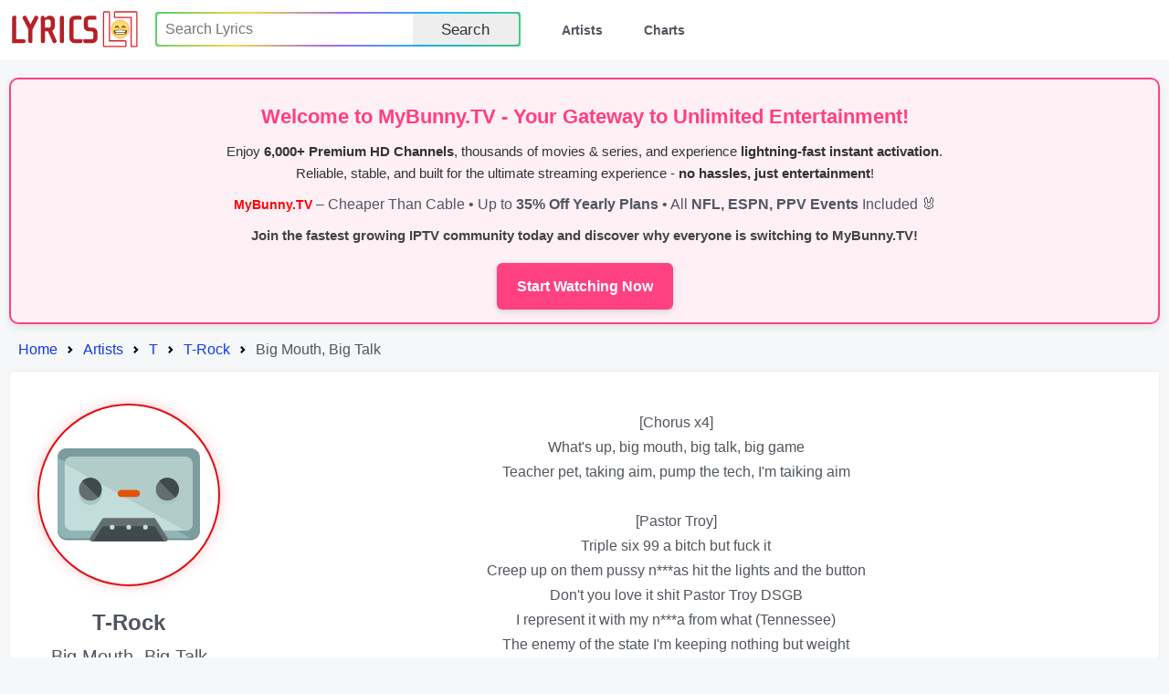

--- FILE ---
content_type: text/html; charset=utf-8
request_url: https://lyrics.lol/artist/6123-t-rock/lyrics/1168330-big-mouth-big-talk
body_size: 3348
content:
<!DOCTYPE html><html lang="en"><head> <meta name="google-adsense-account" content="ca-pub-7555424988682004"><title>Lyrics.lol :: Big Mouth, Big Talk by T-Rock</title><meta charset="utf-8" /><meta content="width=device-width,initial-scale=1" name="viewport" /><meta name="description" content="Lyrics.lol is the world's biggest collection of song lyrics from A to Z." /><meta name="keywords" content="lyrics, lyric, lyrixs, songtext, music, musicsongs, free lyric, free lyrics, song lyrics, songs, paroles, artist, top lyrics, top50, top100, top200, spotify, spotify charts, rap lyrics, country lyrics, hip hop lyrics, rock lyrics, country lyrics, music lyrics, Lyrics.LoL" /><link rel="shortcut icon" href="/favicon.ico" /><link rel="stylesheet preload" href="/rsrc/css/main.css" type="text/css"><script type="application/ld+json">
{
	"@context": "http://schema.org",
	"@type": "BreadcrumbList",
	"itemListElement": [{
		"@type": "ListItem",
		"position": 1,
		"item": {
			"@type": "WebPage",
			"@id": "https://lyrics.lol/",
			"name": "Home"
		}
	},{
		"@type": "ListItem",
		"position": 2,
		"item": {
			"@type": "WebPage",
			"@id": "https://lyrics.lol/artists/t",
			"name": "Letter T Artists"
		}
	},{
		"@type": "ListItem",
		"position": 3,
		"item": {
			"@type": "WebPage",
			"@id": "https://lyrics.lol/artist/6123-t-rock",
			"name": "T-Rock"
		}
	},{
		"@type": "ListItem",
		"position": 4,
		"item": {
			"@type": "WebPage",
			"@id": "https://lyrics.lol/artist/6123-t-rock/lyrics/1168330-big-mouth-big-talk",
			"name": "Letter  Artists"
		}
	}]
}
</script></head><body><header class="header"><a class="skip" href="#body" tabindex="0">Skip to content</a><div class="wrap"><div class="logo"><a href="/"><img src="/rsrc/i/logo.svg" alt="Lyrics.LOL" width="95%" height="100%"></a></div><input type="checkbox" id="switch"><div class="menu"><ul><li><form action="/search/" method="get"><div class="uiInline rainbow"><div class="wrap"><div class="inputWrap"><input type="text" name="q" value="" placeholder="Search Lyrics" aria-label="Search"></div><div class="optWrap"><label class="uiBtn"><button type="submit">Search</button></label></div></div></div></form></li><li><a href="/artists">Artists</a></li><li><a href="/">Charts</a></li></ul></div><label class="switch" for="switch"></label></div></header><div id="body"><div style="border: 2px solid #ff4081; background: #fff0f6; padding: 14px; text-align: center; border-radius: 10px; font-family: Arial, sans-serif; margin-bottom: 14px; box-shadow: 0 4px 10px rgba(0,0,0,0.08);">
    <h2 style="color:#ff4081; margin: 8px 0; font-size:22px;">Welcome to <b>MyBunny.TV</b> - Your Gateway to Unlimited Entertainment!</h2>
    <p style="font-size:15px; color:#333; margin: 8px 0; line-height:1.6;">
        Enjoy <b>6,000+ Premium HD Channels</b>, thousands of movies & series, and experience <b>lightning-fast instant activation</b>.<br> 
        Reliable, stable, and built for the ultimate streaming experience - <b>no hassles, just entertainment</b>!
    </p>
	<b style="color:red; font-size:14px;">MyBunny.TV</b> – Cheaper Than Cable • Up to <b>35% Off Yearly Plans</b> • All <b>NFL, ESPN, PPV Events</b> Included 🐰
    <p style="font-size:15px; margin: 8px 0; color:#444; font-weight:bold;">
        Join the fastest growing IPTV community today and discover why <b>everyone is switching to MyBunny.TV</b>!
    </p>
    <a href="https://mybunny.tv" style="display:inline-block; background:#ff4081; color:#fff; padding:12px 22px; border-radius:6px; text-decoration:none; font-weight:bold; font-size:16px; margin-top:10px; box-shadow:0 2px 6px rgba(0,0,0,0.15);">
        Start Watching Now
    </a>
</div><div><ol class="breadcrumbs"><li class="step"><a href="/">Home</a></li><li class="step"><a href="/artists">Artists</a></li><li class="step"><a href="/artists/t">T</a></li><li class="step"><a href="/artist/6123-t-rock">T-Rock</a></li><li class="step">Big Mouth, Big Talk</li></ul></div><div class="sect Body T"><div class="lCol"><div class="wrap"><div class="pic"><div></div></div><div class="info"><div class="artist">T-Rock</div><div class="sName">Big Mouth, Big Talk</div><div class=""></div></div><div class="related"></div></div></div><div class="rCol"><div class="lBody"><br>[Chorus x4]<br>What's up, big mouth, big talk, big game<br>Teacher pet, taking aim, pump the tech, I'm taiking aim<br><br>[Pastor Troy]<br>Triple six 99 a bitch but fuck it<br>Creep up on them pussy n***as hit the lights and the button<br>Don't you love it shit Pastor Troy DSGB<br>I represent it with my n***a from what (Tennessee)<br>The enemy of the state I'm keeping nothing but weight<br>I top grind on these n***as quit actin like it's straight<br>And n***as fake but I tell them n***as fuck ya'll<br>I dump your pussy ass and flip it with my n***a Paul<br>Who can you conversation you see me pacing<br>And you can run and run but I'll be waiting<br>And you can bet I represent it for the southeast<br>Until death on the motherfucking beat triple six<br><br>[Chorus x4]<br>[Pastor Troy]<br>I started rolling at the early age I heard it paid<br>So I made an investment, all my money was spent on buying drugs<br>And giving hugs to broads checking for bud<br>Because I'm dodging the law<br>I never saw and may I kept a kind the rest was raw<br>I had a proper ass [?]<br>I stole the show I didn't know I'd be judged<br>That's on the low and Pastor Troy praise God<br>Cause I concealed and my intentions to spill who ever will<br>Please step up and be killed<br>Don't think I'm real just to show that blood is red<br>Ain't no way till you finished just 16 shots in ya head<br>Ya'll scared<br>[Chorus x4]<br>[T-Rock]<br>In the land of ATL, run shelves, crack sells for clientele<br>Brutally your head swell all who oppose get sent to hell<br>Midrange make ways to stay paid with AK's<br>Sin folks reload or enter heavy scapeways<br>We probably get robberies wit 12 gauge technology<br>So I kill blood spill I show no local modesty<br>Drop em G pay a fee doing combat killing enemies<br>Shot heads with infa reds so much death fuck a injury<br>I specialize and funeralize all the guys my clique despise<br>Full clip busted in between your eyes symbolize that its surely mine<br>When I bust my shells hoe leave you stuck like velcro<br>Throwing blows and elbows them tie that trick to the railroads<br>Bruise the bitch then shoot the trick now who's the snitch to get crucifixed<br>Clips and shit be super thick to inform you we ain't new to this<br>Blaze weed my tendencies bury MC's with jealousy<br>Assign to kill and steel I keep Pastor preaches eulogy</div></div></div></div><footer class="footer"><div class="wrap"><div class="menu"><ul><li>All Artists:</li><a href="/artists/a">A</a><a href="/artists/b">B</a><a href="/artists/c">C</a><a href="/artists/d">D</a><a href="/artists/e">E</a><a href="/artists/f">F</a><a href="/artists/g">G</a><a href="/artists/h">H</a><a href="/artists/i">I</a><a href="/artists/j">J</a><a href="/artists/k">K</a><a href="/artists/l">L</a><a href="/artists/m">M</a><a href="/artists/n">N</a><a href="/artists/o">O</a><a href="/artists/p">P</a><a href="/artists/q">Q</a><a href="/artists/r">R</a><a href="/artists/s">S</a><a href="/artists/t">T</a><a href="/artists/u">U</a><a href="/artists/v">V</a><a href="/artists/w">W</a><a href="/artists/x">X</a><a href="/artists/y">Y</a><a href="/artists/z">Z</a><a href="/artists/0">#</a></ul></div><div class="links"><a href="/adv.php">Contact Us</a><a href="/copyright.php">DMCA Policy</a><a href="/privacy.php">Privacy Policy</a></div><div class="copyright">© 2026 <span>«lyrics.lol»</span>. All rights reserved.</div></div></footer><script defer src="https://static.cloudflareinsights.com/beacon.min.js/vcd15cbe7772f49c399c6a5babf22c1241717689176015" integrity="sha512-ZpsOmlRQV6y907TI0dKBHq9Md29nnaEIPlkf84rnaERnq6zvWvPUqr2ft8M1aS28oN72PdrCzSjY4U6VaAw1EQ==" data-cf-beacon='{"version":"2024.11.0","token":"f06b4ebb8eb8407e8381400e2165fa47","r":1,"server_timing":{"name":{"cfCacheStatus":true,"cfEdge":true,"cfExtPri":true,"cfL4":true,"cfOrigin":true,"cfSpeedBrain":true},"location_startswith":null}}' crossorigin="anonymous"></script>
</body></html>